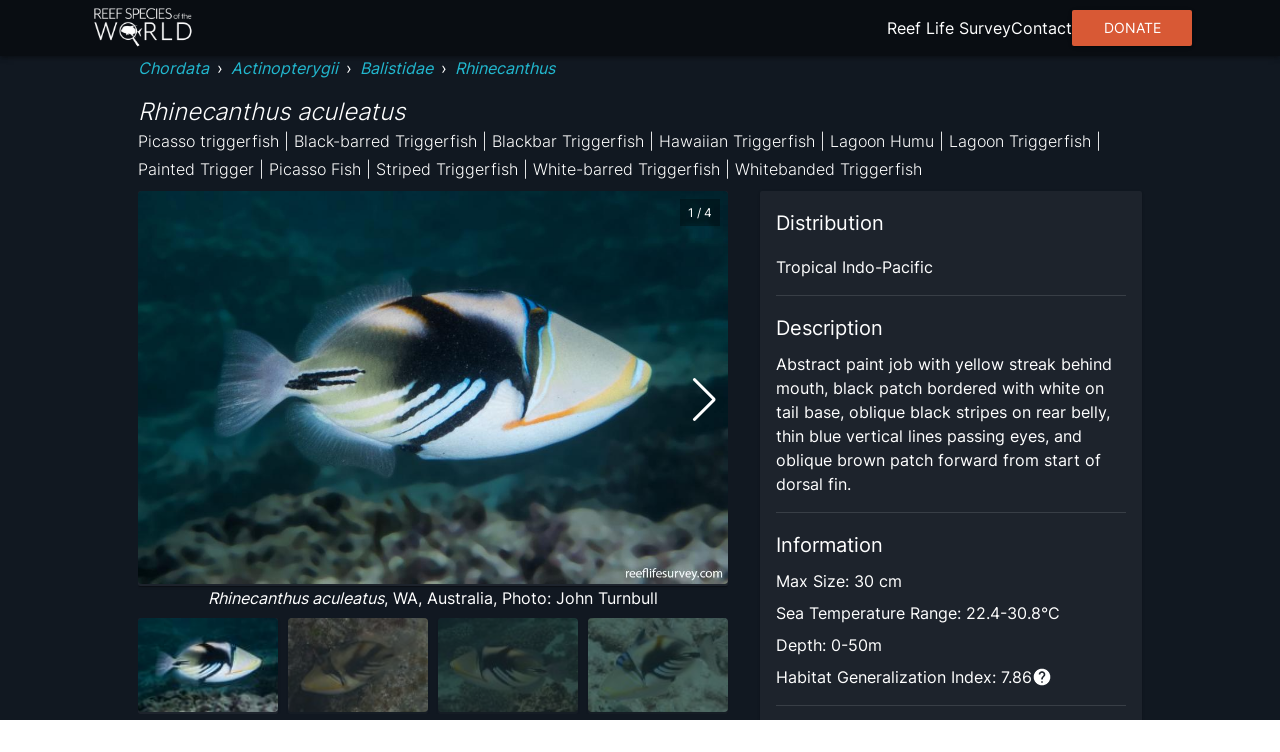

--- FILE ---
content_type: text/html; charset=utf8
request_url: https://reeflifesurvey.com/species/rhinecanthus-aculeatus/
body_size: 9858
content:
<!DOCTYPE html><html lang="en"><head><meta charSet="utf-8"/><meta property="og:type" content="website"/><meta property="og:image:width" content="1566"/><meta property="og:image:height" content="783"/><meta property="og:locale" content="en_IE"/><meta name="viewport" content="initial-scale=1, width=device-width"/><title>Rhinecanthus aculeatus - Picasso triggerfish | Reef Life Survey</title><meta name="robots" content="index,follow"/><meta name="description" content="&lt;p&gt;Abstract paint job with yellow streak behind mouth, black patch bordered with white on tail base, oblique black stripes on rear belly, thin blue vertical lines passing eyes, and oblique brown patch forward from start of dorsal fin.&lt;/p&gt;"/><meta name="twitter:card" content="summary_large_image"/><meta name="twitter:site" content="@ReefLifeSurvey"/><meta name="twitter:creator" content="@ReefLifeSurvey"/><meta property="og:title" content="Rhinecanthus aculeatus"/><meta property="og:description" content="&lt;p&gt;Abstract paint job with yellow streak behind mouth, black patch bordered with white on tail base, oblique black stripes on rear belly, thin blue vertical lines passing eyes, and oblique brown patch forward from start of dorsal fin.&lt;/p&gt;"/><meta property="og:url" content="https://reeflifesurvey.com/species/rhinecanthus-aculeatus/"/><meta property="og:image" content="https://images.reeflifesurvey.com/0/species_81_5983c5bc15029.w400.h266.jpg"/><meta property="og:image:alt" content="Rhinecanthus aculeatus"/><meta property="og:site_name" content="Reef Life Survey | Reef Species of the World"/><link rel="canonical" href="https://reeflifesurvey.com/species/rhinecanthus-aculeatus/"/><meta name="next-head-count" content="19"/><link rel="shortcut icon" href="/species/favicon.png"/><link href="/species/fonts/inter/inter-v12-latin-300.woff2" rel="preload" as="font" type="font/woff2" crossorigin="anonymous"/><link href="/species/fonts/inter/inter-v12-latin-regular.woff2" rel="preload" as="font" type="font/woff2" crossorigin="anonymous"/><link rel="manifest" href="/species/manifest.json"/><meta name="mobile-web-app-capable" content="yes"/><meta name="apple-mobile-web-app-capable" content="yes"/><meta name="application-name" content="Reef Species of the World"/><meta name="apple-mobile-web-app-title" content="Reef Species of the World"/><meta name="theme-color" content="#000000"/><meta name="msapplication-navbutton-color" content="#000000"/><meta name="apple-mobile-web-app-status-bar-style" content="black-translucent"/><meta name="msapplication-starturl" content="/species/"/><link rel="icon" type="image/png" sizes="192x192" href="/species/icon-192x192.png"/><link rel="apple-touch-icon" type="image/png" sizes="192x192" href="/species/icon-192x192.png"/><link rel="icon" type="image/png" sizes="256x256" href="/species/icon-256x256.png"/><link rel="apple-touch-icon" type="image/png" sizes="256x256" href="/species/icon-256x256.png"/><link rel="icon" type="image/png" sizes="384x384" href="/species/icon-384x384.png"/><link rel="apple-touch-icon" type="image/png" sizes="384x384" href="/species/icon-384x384.png"/><link rel="icon" type="image/png" sizes="512x512" href="/species/icon-512x512.png"/><link rel="apple-touch-icon" type="image/png" sizes="512x512" href="/species/icon-512x512.png"/><meta name="emotion-insertion-point" content=""/><style data-emotion="mui-style-global 0"></style><style data-emotion="mui-style-global animation-wiooy9">@-webkit-keyframes animation-wiooy9{0%{-webkit-transform:translateX(-100%);-moz-transform:translateX(-100%);-ms-transform:translateX(-100%);transform:translateX(-100%);}50%{-webkit-transform:translateX(100%);-moz-transform:translateX(100%);-ms-transform:translateX(100%);transform:translateX(100%);}100%{-webkit-transform:translateX(100%);-moz-transform:translateX(100%);-ms-transform:translateX(100%);transform:translateX(100%);}}@keyframes animation-wiooy9{0%{-webkit-transform:translateX(-100%);-moz-transform:translateX(-100%);-ms-transform:translateX(-100%);transform:translateX(-100%);}50%{-webkit-transform:translateX(100%);-moz-transform:translateX(100%);-ms-transform:translateX(100%);transform:translateX(100%);}100%{-webkit-transform:translateX(100%);-moz-transform:translateX(100%);-ms-transform:translateX(100%);transform:translateX(100%);}}</style><style data-emotion="mui-style oo5fk8 34j5wa 16qf951 19754tq 14kcwr6 d3qzch wr8ge5 ns1f9g 19idom sg6g7d nhb8h9 m8biv1 3mf706 3g0wqk 15dfz5m 1io62jy yvyq0h 79elbk x9jgyt 1rlsn5t wayys6 1basddp 13lohgd pdlupg 1re1x1d 1q8cf2v 9touz2 12rl9mg 1rcbdwi z4pdpj 17n444i e63tmj 123zzur 1ayphmt 16x72ak 1utx3w7 17bernj 17mi78k a0y2e3 hboir5 8atqhb 17pbvmo 1wcmudc 6gft3c o5hm9q 1d4hqlb 1tvt3tk 1sdwymz">.mui-style-oo5fk8{background-color:#111821;color:#ffffff;-webkit-transition:box-shadow 300ms cubic-bezier(0.4, 0, 0.2, 1) 0ms;transition:box-shadow 300ms cubic-bezier(0.4, 0, 0.2, 1) 0ms;border-radius:2px;box-shadow:none;background-image:linear-gradient(rgba(255, 255, 255, 0), rgba(255, 255, 255, 0));display:-webkit-box;display:-webkit-flex;display:-ms-flexbox;display:flex;-webkit-flex-direction:column;-ms-flex-direction:column;flex-direction:column;gap:20px;min-height:100vh;}@media (min-width:600px){.mui-style-oo5fk8{gap:40px;}}.mui-style-34j5wa{background-color:#111821;color:#ffffff;-webkit-transition:box-shadow 300ms cubic-bezier(0.4, 0, 0.2, 1) 0ms;transition:box-shadow 300ms cubic-bezier(0.4, 0, 0.2, 1) 0ms;box-shadow:none;background-image:linear-gradient(rgba(255, 255, 255, 0), rgba(255, 255, 255, 0));display:-webkit-box;display:-webkit-flex;display:-ms-flexbox;display:flex;-webkit-flex-direction:column;-ms-flex-direction:column;flex-direction:column;width:100%;box-sizing:border-box;-webkit-flex-shrink:0;-ms-flex-negative:0;flex-shrink:0;position:static;position:relative;z-index:unset;}.mui-style-16qf951{height:56px;width:100%;max-width:112rem;display:-webkit-box;display:-webkit-flex;display:-ms-flexbox;display:flex;margin:0 auto;-webkit-box-pack:justify;-webkit-justify-content:space-between;justify-content:space-between;-webkit-align-items:center;-webkit-box-align:center;-ms-flex-align:center;align-items:center;padding-left:8px;padding-right:8px;}.mui-style-19754tq{margin:0;font:inherit;color:#0390e8;-webkit-text-decoration:none;text-decoration:none;-webkit-text-decoration:none;text-decoration:none;cursor:pointer;color:#22b8cf;display:-webkit-box;display:-webkit-flex;display:-ms-flexbox;display:flex;}.mui-style-19754tq:hover{color:#97DBFC;}.mui-style-14kcwr6{width:110px;}.mui-style-d3qzch{display:-webkit-inline-box;display:-webkit-inline-flex;display:-ms-inline-flexbox;display:inline-flex;-webkit-align-items:center;-webkit-box-align:center;-ms-flex-align:center;align-items:center;-webkit-box-pack:center;-ms-flex-pack:center;-webkit-justify-content:center;justify-content:center;position:relative;box-sizing:border-box;-webkit-tap-highlight-color:transparent;background-color:transparent;outline:0;border:0;margin:0;border-radius:0;padding:0;cursor:pointer;-webkit-user-select:none;-moz-user-select:none;-ms-user-select:none;user-select:none;vertical-align:middle;-moz-appearance:none;-webkit-appearance:none;-webkit-text-decoration:none;text-decoration:none;color:inherit;text-align:center;-webkit-flex:0 0 auto;-ms-flex:0 0 auto;flex:0 0 auto;font-size:2.4rem;padding:8px;border-radius:50%;overflow:visible;color:#fff;-webkit-transition:background-color 150ms cubic-bezier(0.4, 0, 0.2, 1) 0ms;transition:background-color 150ms cubic-bezier(0.4, 0, 0.2, 1) 0ms;padding:12px;font-size:2.8rem;}.mui-style-d3qzch::-moz-focus-inner{border-style:none;}.mui-style-d3qzch.Mui-disabled{pointer-events:none;cursor:default;}@media print{.mui-style-d3qzch{-webkit-print-color-adjust:exact;color-adjust:exact;}}.mui-style-d3qzch:hover{background-color:rgba(255, 255, 255, 0.08);}@media (hover: none){.mui-style-d3qzch:hover{background-color:transparent;}}.mui-style-d3qzch.Mui-disabled{background-color:transparent;color:rgba(255, 255, 255, 0.3);}.mui-style-wr8ge5{-webkit-user-select:none;-moz-user-select:none;-ms-user-select:none;user-select:none;width:1em;height:1em;display:inline-block;fill:currentColor;-webkit-flex-shrink:0;-ms-flex-negative:0;flex-shrink:0;-webkit-transition:fill 200ms cubic-bezier(0.4, 0, 0.2, 1) 0ms;transition:fill 200ms cubic-bezier(0.4, 0, 0.2, 1) 0ms;font-size:2.4rem;}.mui-style-ns1f9g{width:100%;max-width:102rem;margin:0 auto;padding-left:8px;padding-right:8px;-webkit-flex:1;-ms-flex:1;flex:1;position:relative;}.mui-style-19idom{margin-bottom:8px;}.mui-style-sg6g7d{margin:0;font-family:Inter;font-weight:400;font-size:1.3rem;line-height:1.5;color:#ffffff;}@media (min-width:600px){.mui-style-sg6g7d{font-size:1.3333rem;}}@media (min-width:900px){.mui-style-sg6g7d{font-size:1.6rem;}}@media (min-width:1200px){.mui-style-sg6g7d{font-size:1.6rem;}}.mui-style-nhb8h9{display:-webkit-box;display:-webkit-flex;display:-ms-flexbox;display:flex;-webkit-box-flex-wrap:wrap;-webkit-flex-wrap:wrap;-ms-flex-wrap:wrap;flex-wrap:wrap;-webkit-align-items:center;-webkit-box-align:center;-ms-flex-align:center;align-items:center;padding:0;margin:0;list-style:none;}.mui-style-m8biv1{margin:0;font:inherit;color:#0390e8;-webkit-text-decoration:none;text-decoration:none;-webkit-text-decoration:none;text-decoration:none;cursor:pointer;color:#22b8cf;font-style:italic;}.mui-style-m8biv1:hover{color:#97DBFC;}.mui-style-3mf706{display:-webkit-box;display:-webkit-flex;display:-ms-flexbox;display:flex;-webkit-user-select:none;-moz-user-select:none;-ms-user-select:none;user-select:none;margin-left:8px;margin-right:8px;}.mui-style-3g0wqk{margin:0;font-weight:400;font-family:Inter;font-size:1.7rem;line-height:1.334;font-family:Inter;font-style:italic;font-weight:300;margin-top:16px;}@media (min-width:600px){.mui-style-3g0wqk{font-size:2.099rem;}}@media (min-width:900px){.mui-style-3g0wqk{font-size:2.099rem;}}@media (min-width:1200px){.mui-style-3g0wqk{font-size:2.3988rem;}}.mui-style-15dfz5m{margin:0;font-family:Inter;font-weight:400;font-size:1.3rem;line-height:1.75;font-family:Inter;font-weight:300;}@media (min-width:600px){.mui-style-15dfz5m{font-size:1.3714rem;}}@media (min-width:900px){.mui-style-15dfz5m{font-size:1.6rem;}}@media (min-width:1200px){.mui-style-15dfz5m{font-size:1.6rem;}}.mui-style-1io62jy{display:grid;width:100%;grid-template-columns:minmax(0, 1fr);gap:16px;margin-bottom:32px;}@media (min-width:900px){.mui-style-1io62jy{grid-template-columns:repeat(5, minmax(0, 1fr));grid-template-rows:repeat(2, minmax(0, 1fr));gap:32px;}}.mui-style-yvyq0h{-webkit-order:1;-ms-flex-order:1;order:1;margin-bottom:16px;}@media (min-width:900px){.mui-style-yvyq0h{grid-column:1/4;}}.mui-style-79elbk{position:relative;}.mui-style-x9jgyt{background-color:#111821;color:#ffffff;-webkit-transition:box-shadow 300ms cubic-bezier(0.4, 0, 0.2, 1) 0ms;transition:box-shadow 300ms cubic-bezier(0.4, 0, 0.2, 1) 0ms;border-radius:2px;box-shadow:0px 2px 1px -1px rgba(0,0,0,0.2),0px 1px 1px 0px rgba(0,0,0,0.14),0px 1px 3px 0px rgba(0,0,0,0.12);background-image:linear-gradient(rgba(255, 255, 255, 0.05), rgba(255, 255, 255, 0.05));overflow:hidden;position:relative;z-index:0;overflow:hidden;width:100%;height:100%;}.mui-style-1rlsn5t{display:block;background-color:rgba(255, 255, 255, 0.13);height:1.2em;position:relative;overflow:hidden;-webkit-mask-image:-webkit-radial-gradient(white, black);position:absolute;top:0;left:0;z-index:10;width:100%;height:100%;}.mui-style-1rlsn5t::after{-webkit-animation:animation-wiooy9 1.6s linear 0.5s infinite;animation:animation-wiooy9 1.6s linear 0.5s infinite;background:linear-gradient(
          90deg,
          transparent,
          rgba(255, 255, 255, 0.08),
          transparent
        );content:'';position:absolute;-webkit-transform:translateX(-100%);-moz-transform:translateX(-100%);-ms-transform:translateX(-100%);transform:translateX(-100%);bottom:0;left:0;right:0;top:0;}.mui-style-wayys6{width:100%;border-radius:4px;}.mui-style-1basddp{margin:0;font-family:Inter;font-weight:400;font-size:1.3rem;line-height:1.5;text-align:center;display:block;}@media (min-width:600px){.mui-style-1basddp{font-size:1.3333rem;}}@media (min-width:900px){.mui-style-1basddp{font-size:1.6rem;}}@media (min-width:1200px){.mui-style-1basddp{font-size:1.6rem;}}.mui-style-13lohgd{margin:0;font-family:Inter;font-weight:400;font-size:1.3rem;line-height:1.5;font-style:italic;}@media (min-width:600px){.mui-style-13lohgd{font-size:1.3333rem;}}@media (min-width:900px){.mui-style-13lohgd{font-size:1.6rem;}}@media (min-width:1200px){.mui-style-13lohgd{font-size:1.6rem;}}.mui-style-pdlupg{margin:0;font-family:Inter;font-weight:400;font-size:1.1rem;line-height:1.66;position:absolute;top:8px;right:8px;z-index:100;padding-top:4px;padding-bottom:4px;padding-left:8px;padding-right:8px;background-color:rgba(0,0,0,0.3);}@media (min-width:600px){.mui-style-pdlupg{font-size:1.2048rem;}}@media (min-width:900px){.mui-style-pdlupg{font-size:1.2048rem;}}@media (min-width:1200px){.mui-style-pdlupg{font-size:1.2048rem;}}.mui-style-1re1x1d{-webkit-order:2;-ms-flex-order:2;order:2;}@media (min-width:900px){.mui-style-1re1x1d{grid-column:1/4;}}.mui-style-1q8cf2v{margin-bottom:16px;}.mui-style-1q8cf2v>:not(:last-child){margin-bottom:8px;}.mui-style-9touz2{margin:0;font-weight:400;font-family:Inter;font-size:1.5rem;line-height:1.6;}@media (min-width:600px){.mui-style-9touz2{font-size:1.75rem;}}@media (min-width:900px){.mui-style-9touz2{font-size:2rem;}}@media (min-width:1200px){.mui-style-9touz2{font-size:2rem;}}.mui-style-12rl9mg{margin:0;font-family:Inter;font-weight:400;font-size:1.3rem;line-height:1.5;text-align:center;}@media (min-width:600px){.mui-style-12rl9mg{font-size:1.3333rem;}}@media (min-width:900px){.mui-style-12rl9mg{font-size:1.6rem;}}@media (min-width:1200px){.mui-style-12rl9mg{font-size:1.6rem;}}.mui-style-1rcbdwi{-webkit-order:1;-ms-flex-order:1;order:1;}@media (min-width:900px){.mui-style-1rcbdwi{grid-column:4/6;grid-row:1/span 2;}}.mui-style-z4pdpj{background-color:#111821;color:#ffffff;-webkit-transition:box-shadow 300ms cubic-bezier(0.4, 0, 0.2, 1) 0ms;transition:box-shadow 300ms cubic-bezier(0.4, 0, 0.2, 1) 0ms;border-radius:2px;box-shadow:0px 2px 1px -1px rgba(0,0,0,0.2),0px 1px 1px 0px rgba(0,0,0,0.14),0px 1px 3px 0px rgba(0,0,0,0.12);background-image:linear-gradient(rgba(255, 255, 255, 0.05), rgba(255, 255, 255, 0.05));padding:16px;height:100%;}.mui-style-17n444i>:not(:last-child){margin-bottom:8px;}.mui-style-e63tmj{width:100%;aspect-ratio:116/77;margin-bottom:8px;border-radius:4px;}.mui-style-123zzur{margin:0;font-family:Inter;font-weight:400;font-size:1.3rem;line-height:1.5;}@media (min-width:600px){.mui-style-123zzur{font-size:1.3333rem;}}@media (min-width:900px){.mui-style-123zzur{font-size:1.6rem;}}@media (min-width:1200px){.mui-style-123zzur{font-size:1.6rem;}}.mui-style-1ayphmt{margin:0;-webkit-flex-shrink:0;-ms-flex-negative:0;flex-shrink:0;border-width:0;border-style:solid;border-color:rgba(255, 255, 255, 0.12);border-bottom-width:thin;margin-top:16px;margin-bottom:16px;}.mui-style-16x72ak{font-family:Inter;font-weight:400;font-size:1.3rem;line-height:1.5;}@media (min-width:600px){.mui-style-16x72ak{font-size:1.3333rem;}}@media (min-width:900px){.mui-style-16x72ak{font-size:1.6rem;}}@media (min-width:1200px){.mui-style-16x72ak{font-size:1.6rem;}}.mui-style-16x72ak>:not(:last-child){margin-bottom:8px;}.mui-style-1utx3w7{display:-webkit-box;display:-webkit-flex;display:-ms-flexbox;display:flex;gap:4px;}.mui-style-17bernj{display:-webkit-inline-box;display:-webkit-inline-flex;display:-ms-inline-flexbox;display:inline-flex;-webkit-align-items:center;-webkit-box-align:center;-ms-flex-align:center;align-items:center;-webkit-box-pack:center;-ms-flex-pack:center;-webkit-justify-content:center;justify-content:center;position:relative;box-sizing:border-box;-webkit-tap-highlight-color:transparent;background-color:transparent;outline:0;border:0;margin:0;border-radius:0;padding:0;cursor:pointer;-webkit-user-select:none;-moz-user-select:none;-ms-user-select:none;user-select:none;vertical-align:middle;-moz-appearance:none;-webkit-appearance:none;-webkit-text-decoration:none;text-decoration:none;color:inherit;text-align:center;-webkit-flex:0 0 auto;-ms-flex:0 0 auto;flex:0 0 auto;font-size:2.4rem;padding:8px;border-radius:50%;overflow:visible;color:#fff;-webkit-transition:background-color 150ms cubic-bezier(0.4, 0, 0.2, 1) 0ms;transition:background-color 150ms cubic-bezier(0.4, 0, 0.2, 1) 0ms;padding:0px;}.mui-style-17bernj::-moz-focus-inner{border-style:none;}.mui-style-17bernj.Mui-disabled{pointer-events:none;cursor:default;}@media print{.mui-style-17bernj{-webkit-print-color-adjust:exact;color-adjust:exact;}}.mui-style-17bernj:hover{background-color:rgba(255, 255, 255, 0.08);}@media (hover: none){.mui-style-17bernj:hover{background-color:transparent;}}.mui-style-17bernj.Mui-disabled{background-color:transparent;color:rgba(255, 255, 255, 0.3);}.mui-style-17mi78k{-webkit-user-select:none;-moz-user-select:none;-ms-user-select:none;user-select:none;width:1em;height:1em;display:inline-block;fill:currentColor;-webkit-flex-shrink:0;-ms-flex-negative:0;flex-shrink:0;-webkit-transition:fill 200ms cubic-bezier(0.4, 0, 0.2, 1) 0ms;transition:fill 200ms cubic-bezier(0.4, 0, 0.2, 1) 0ms;font-size:2.4rem;width:20px;}.mui-style-a0y2e3{height:0;overflow:hidden;-webkit-transition:height 300ms cubic-bezier(0.4, 0, 0.2, 1) 0ms;transition:height 300ms cubic-bezier(0.4, 0, 0.2, 1) 0ms;visibility:hidden;}.mui-style-hboir5{display:-webkit-box;display:-webkit-flex;display:-ms-flexbox;display:flex;width:100%;}.mui-style-8atqhb{width:100%;}.mui-style-17pbvmo{margin:0;font-family:Inter;font-weight:400;font-size:1.3rem;line-height:1.5;padding:8px;}@media (min-width:600px){.mui-style-17pbvmo{font-size:1.3333rem;}}@media (min-width:900px){.mui-style-17pbvmo{font-size:1.6rem;}}@media (min-width:1200px){.mui-style-17pbvmo{font-size:1.6rem;}}.mui-style-1wcmudc{margin:0;font-family:Inter;font-weight:400;font-size:1.3rem;line-height:1.5;color:#22b8cf;-webkit-text-decoration:none;text-decoration:none;cursor:pointer;}@media (min-width:600px){.mui-style-1wcmudc{font-size:1.3333rem;}}@media (min-width:900px){.mui-style-1wcmudc{font-size:1.6rem;}}@media (min-width:1200px){.mui-style-1wcmudc{font-size:1.6rem;}}.mui-style-1wcmudc:hover{color:#97DBFC;}.mui-style-6gft3c{margin:0;font-weight:400;font-family:Inter;font-size:1.5rem;line-height:1.6;margin-bottom:8px;}@media (min-width:600px){.mui-style-6gft3c{font-size:1.75rem;}}@media (min-width:900px){.mui-style-6gft3c{font-size:2rem;}}@media (min-width:1200px){.mui-style-6gft3c{font-size:2rem;}}.mui-style-o5hm9q>:not(:last-child){margin-right:16px;}.mui-style-1d4hqlb{background-color:#090d12;padding-top:40px;padding-bottom:40px;}.mui-style-1tvt3tk{max-width:112rem;margin:0 auto;padding-left:8px;padding-right:8px;}.mui-style-1tvt3tk :not(:last-child){margin-bottom:8px;}.mui-style-1sdwymz{margin:0;font-family:Inter;font-weight:400;font-size:1.3rem;line-height:1.5;display:block;}@media (min-width:600px){.mui-style-1sdwymz{font-size:1.3333rem;}}@media (min-width:900px){.mui-style-1sdwymz{font-size:1.6rem;}}@media (min-width:1200px){.mui-style-1sdwymz{font-size:1.6rem;}}</style><link rel="preload" href="/species/_next/static/css/ee9f37bc0e26c248.css" as="style"/><link rel="stylesheet" href="/species/_next/static/css/ee9f37bc0e26c248.css" data-n-g=""/><noscript data-n-css=""></noscript><script defer="" nomodule="" src="/species/_next/static/chunks/polyfills-c67a75d1b6f99dc8.js"></script><script src="/species/_next/static/chunks/webpack-468546dcccc4bb9d.js" defer=""></script><script src="/species/_next/static/chunks/framework-463a594c638c8215.js" defer=""></script><script src="/species/_next/static/chunks/main-12e5566fbae4fc97.js" defer=""></script><script src="/species/_next/static/chunks/pages/_app-635c5bef81e0638b.js" defer=""></script><script src="/species/_next/static/chunks/2c796e83-d65a7e64f985e541.js" defer=""></script><script src="/species/_next/static/chunks/525-6e722194ca2a8db8.js" defer=""></script><script src="/species/_next/static/chunks/751-3bf087e515b71805.js" defer=""></script><script src="/species/_next/static/chunks/637-a766cbc6b3c661b3.js" defer=""></script><script src="/species/_next/static/chunks/656-5f32c8863b45a1a5.js" defer=""></script><script src="/species/_next/static/chunks/pages/%5Bslug%5D-7219a0fff86b6cd3.js" defer=""></script><script src="/species/_next/static/UC3MtJikinmew0QtFdDsI/_buildManifest.js" defer=""></script><script src="/species/_next/static/UC3MtJikinmew0QtFdDsI/_ssgManifest.js" defer=""></script><script data-cfasync="false" nonce="1784ab1e-32e0-499e-a2e6-d24fe4985d68">try{(function(w,d){!function(j,k,l,m){if(j.zaraz)console.error("zaraz is loaded twice");else{j[l]=j[l]||{};j[l].executed=[];j.zaraz={deferred:[],listeners:[]};j.zaraz._v="5874";j.zaraz._n="1784ab1e-32e0-499e-a2e6-d24fe4985d68";j.zaraz.q=[];j.zaraz._f=function(n){return async function(){var o=Array.prototype.slice.call(arguments);j.zaraz.q.push({m:n,a:o})}};for(const p of["track","set","debug"])j.zaraz[p]=j.zaraz._f(p);j.zaraz.init=()=>{var q=k.getElementsByTagName(m)[0],r=k.createElement(m),s=k.getElementsByTagName("title")[0];s&&(j[l].t=k.getElementsByTagName("title")[0].text);j[l].x=Math.random();j[l].w=j.screen.width;j[l].h=j.screen.height;j[l].j=j.innerHeight;j[l].e=j.innerWidth;j[l].l=j.location.href;j[l].r=k.referrer;j[l].k=j.screen.colorDepth;j[l].n=k.characterSet;j[l].o=(new Date).getTimezoneOffset();if(j.dataLayer)for(const t of Object.entries(Object.entries(dataLayer).reduce((u,v)=>({...u[1],...v[1]}),{})))zaraz.set(t[0],t[1],{scope:"page"});j[l].q=[];for(;j.zaraz.q.length;){const w=j.zaraz.q.shift();j[l].q.push(w)}r.defer=!0;for(const x of[localStorage,sessionStorage])Object.keys(x||{}).filter(z=>z.startsWith("_zaraz_")).forEach(y=>{try{j[l]["z_"+y.slice(7)]=JSON.parse(x.getItem(y))}catch{j[l]["z_"+y.slice(7)]=x.getItem(y)}});r.referrerPolicy="origin";r.src="/cdn-cgi/zaraz/s.js?z="+btoa(encodeURIComponent(JSON.stringify(j[l])));q.parentNode.insertBefore(r,q)};["complete","interactive"].includes(k.readyState)?zaraz.init():j.addEventListener("DOMContentLoaded",zaraz.init)}}(w,d,"zarazData","script");window.zaraz._p=async d$=>new Promise(ea=>{if(d$){d$.e&&d$.e.forEach(eb=>{try{const ec=d.querySelector("script[nonce]"),ed=ec?.nonce||ec?.getAttribute("nonce"),ee=d.createElement("script");ed&&(ee.nonce=ed);ee.innerHTML=eb;ee.onload=()=>{d.head.removeChild(ee)};d.head.appendChild(ee)}catch(ef){console.error(`Error executing script: ${eb}\n`,ef)}});Promise.allSettled((d$.f||[]).map(eg=>fetch(eg[0],eg[1])))}ea()});zaraz._p({"e":["(function(w,d){})(window,document)"]});})(window,document)}catch(e){throw fetch("/cdn-cgi/zaraz/t"),e;};</script></head><body><div id="__next"><div class="MuiPaper-root MuiPaper-elevation MuiPaper-rounded MuiPaper-elevation0 mui-style-oo5fk8"><nav class="MuiPaper-root MuiPaper-elevation MuiPaper-elevation0 MuiAppBar-root MuiAppBar-colorPrimary MuiAppBar-positionStatic mui-style-34j5wa" style="background-color:#090d12;box-shadow:0px 3px 3px -2px rgba(0,0,0,0.2),0px 3px 4px 0px rgba(0,0,0,0.14),0px 1px 8px 0px rgba(0,0,0,0.12)"><div class="MuiBox-root mui-style-16qf951"><div class="MuiBox-root mui-style-0"><a class="MuiTypography-root MuiTypography-inherit MuiLink-root MuiLink-underlineNone mui-style-19754tq" href="/species/"><img class="MuiBox-root mui-style-14kcwr6" src="/species/_next/static/media/rsowLogo.ee556e7a.webp" alt="Reef Species of the World Logo" crossorigin=""/></a></div><button class="MuiButtonBase-root MuiIconButton-root MuiIconButton-sizeLarge mui-style-d3qzch" tabindex="0" type="button" aria-label="menu"><svg class="MuiSvgIcon-root MuiSvgIcon-fontSizeMedium mui-style-wr8ge5" focusable="false" aria-hidden="true" viewBox="0 0 24 24" data-testid="MenuIcon"><path d="M3 18h18v-2H3v2zm0-5h18v-2H3v2zm0-7v2h18V6H3z"></path></svg></button></div></nav><main class="MuiBox-root mui-style-ns1f9g"><section class="MuiBox-root mui-style-0"><div class="MuiBox-root mui-style-0"><div class="MuiBox-root mui-style-19idom"><nav class="MuiTypography-root MuiTypography-body1 MuiBreadcrumbs-root mui-style-sg6g7d" aria-label="breadcrumb"><ol class="MuiBreadcrumbs-ol mui-style-nhb8h9"><li class="MuiBreadcrumbs-li"><a class="MuiTypography-root MuiTypography-inherit MuiLink-root MuiLink-underlineNone mui-style-m8biv1" href="/species/?phylums=Chordata">Chordata</a></li><li aria-hidden="true" class="MuiBreadcrumbs-separator mui-style-3mf706">›</li><li class="MuiBreadcrumbs-li"><a class="MuiTypography-root MuiTypography-inherit MuiLink-root MuiLink-underlineNone mui-style-m8biv1" href="/species/?classes=Actinopterygii">Actinopterygii</a></li><li aria-hidden="true" class="MuiBreadcrumbs-separator mui-style-3mf706">›</li><li class="MuiBreadcrumbs-li"><a class="MuiTypography-root MuiTypography-inherit MuiLink-root MuiLink-underlineNone mui-style-m8biv1" href="/species/?families=Balistidae">Balistidae</a></li><li aria-hidden="true" class="MuiBreadcrumbs-separator mui-style-3mf706">›</li><li class="MuiBreadcrumbs-li"><a class="MuiTypography-root MuiTypography-inherit MuiLink-root MuiLink-underlineNone mui-style-m8biv1" href="/species/?genera=Rhinecanthus">Rhinecanthus</a></li></ol></nav><h1 class="MuiTypography-root MuiTypography-h5 mui-style-3g0wqk">Rhinecanthus aculeatus</h1><span class="MuiTypography-root MuiTypography-subtitle1 mui-style-15dfz5m">Picasso triggerfish | Black-barred Triggerfish | Blackbar Triggerfish | Hawaiian Triggerfish | Lagoon Humu | Lagoon Triggerfish | Painted Trigger | Picasso Fish | Striped Triggerfish | White-barred Triggerfish | Whitebanded Triggerfish</span></div><div class="MuiBox-root mui-style-1io62jy"><div class="MuiBox-root mui-style-yvyq0h"><div class="MuiBox-root mui-style-79elbk"><div class="swiper" style="width:100%"><div class="swiper-wrapper"><div class="swiper-slide" style="width:100%"><div class="MuiPaper-root MuiPaper-elevation MuiPaper-rounded MuiPaper-elevation1 MuiCard-root mui-style-x9jgyt"><span class="MuiSkeleton-root MuiSkeleton-rectangular MuiSkeleton-wave mui-style-1rlsn5t"></span><img class="MuiBox-root mui-style-wayys6" src="https://images.reeflifesurvey.com/0/species_81_5983c5bc15029.w1000.h666.jpg" alt="Rhinecanthus aculeatus" crossorigin=""/></div><span class="MuiTypography-root MuiTypography-body1 mui-style-1basddp"><span class="MuiTypography-root MuiTypography-body1 mui-style-13lohgd">Rhinecanthus aculeatus</span>, WA, Australia, Photo: John Turnbull</span></div><div class="swiper-slide" style="width:100%"><div class="MuiPaper-root MuiPaper-elevation MuiPaper-rounded MuiPaper-elevation1 MuiCard-root mui-style-x9jgyt"><span class="MuiSkeleton-root MuiSkeleton-rectangular MuiSkeleton-wave mui-style-1rlsn5t"></span><img class="MuiBox-root mui-style-wayys6" src="https://images.reeflifesurvey.com/0/species_6d_57d7dd731a988.w1000.h666.JPG" alt="Rhinecanthus aculeatus" crossorigin=""/></div><span class="MuiTypography-root MuiTypography-body1 mui-style-1basddp"><span class="MuiTypography-root MuiTypography-body1 mui-style-13lohgd">Rhinecanthus aculeatus</span>, juvenile, NSW, Australia, Photo: Tom Davis</span></div><div class="swiper-slide" style="width:100%"><div class="MuiPaper-root MuiPaper-elevation MuiPaper-rounded MuiPaper-elevation1 MuiCard-root mui-style-x9jgyt"><span class="MuiSkeleton-root MuiSkeleton-rectangular MuiSkeleton-wave mui-style-1rlsn5t"></span><img class="MuiBox-root mui-style-wayys6" src="https://images.reeflifesurvey.com/0/species_6a_57a50906af669.w1000.h666.jpg" alt="Rhinecanthus aculeatus" crossorigin=""/></div><span class="MuiTypography-root MuiTypography-body1 mui-style-1basddp"><span class="MuiTypography-root MuiTypography-body1 mui-style-13lohgd">Rhinecanthus aculeatus</span>, WA, Australia, Photo: Rick Stuart-Smith</span></div><div class="swiper-slide" style="width:100%"><div class="MuiPaper-root MuiPaper-elevation MuiPaper-rounded MuiPaper-elevation1 MuiCard-root mui-style-x9jgyt"><span class="MuiSkeleton-root MuiSkeleton-rectangular MuiSkeleton-wave mui-style-1rlsn5t"></span><img class="MuiBox-root mui-style-wayys6" src="https://images.reeflifesurvey.com/0/species_d4_57735cc8a23d1.w1000.h666.JPG" alt="Rhinecanthus aculeatus" crossorigin=""/></div><span class="MuiTypography-root MuiTypography-body1 mui-style-1basddp"><span class="MuiTypography-root MuiTypography-body1 mui-style-13lohgd">Rhinecanthus aculeatus</span>, WA, Australia, Photo: Graham Edgar</span></div></div><div class="swiper-button-prev"></div><div class="swiper-button-next"></div></div><span class="MuiTypography-root MuiTypography-caption mui-style-pdlupg">1<!-- --> / <!-- -->4</span></div><div class="swiper mySwiper" style="margin-top:8px"><div class="swiper-wrapper"><div class="swiper-slide" style="width:100%;aspect-ratio:15 / 10"><div class="MuiPaper-root MuiPaper-elevation MuiPaper-rounded MuiPaper-elevation1 MuiCard-root mui-style-x9jgyt"><span class="MuiSkeleton-root MuiSkeleton-rectangular MuiSkeleton-wave mui-style-1rlsn5t"></span><img class="MuiBox-root mui-style-wayys6" src="https://images.reeflifesurvey.com/0/species_81_5983c5bc15029.w130.h87.jpg" alt="Rhinecanthus aculeatus" crossorigin=""/></div></div><div class="swiper-slide" style="width:100%;aspect-ratio:15 / 10"><div class="MuiPaper-root MuiPaper-elevation MuiPaper-rounded MuiPaper-elevation1 MuiCard-root mui-style-x9jgyt"><span class="MuiSkeleton-root MuiSkeleton-rectangular MuiSkeleton-wave mui-style-1rlsn5t"></span><img class="MuiBox-root mui-style-wayys6" src="https://images.reeflifesurvey.com/0/species_6d_57d7dd731a988.w130.h87.JPG" alt="Rhinecanthus aculeatus" crossorigin=""/></div></div><div class="swiper-slide" style="width:100%;aspect-ratio:15 / 10"><div class="MuiPaper-root MuiPaper-elevation MuiPaper-rounded MuiPaper-elevation1 MuiCard-root mui-style-x9jgyt"><span class="MuiSkeleton-root MuiSkeleton-rectangular MuiSkeleton-wave mui-style-1rlsn5t"></span><img class="MuiBox-root mui-style-wayys6" src="https://images.reeflifesurvey.com/0/species_6a_57a50906af669.w130.h87.jpg" alt="Rhinecanthus aculeatus" crossorigin=""/></div></div><div class="swiper-slide" style="width:100%;aspect-ratio:15 / 10"><div class="MuiPaper-root MuiPaper-elevation MuiPaper-rounded MuiPaper-elevation1 MuiCard-root mui-style-x9jgyt"><span class="MuiSkeleton-root MuiSkeleton-rectangular MuiSkeleton-wave mui-style-1rlsn5t"></span><img class="MuiBox-root mui-style-wayys6" src="https://images.reeflifesurvey.com/0/species_d4_57735cc8a23d1.w130.h87.JPG" alt="Rhinecanthus aculeatus" crossorigin=""/></div></div></div></div></div><div class="MuiBox-root mui-style-1re1x1d"><div class="MuiBox-root mui-style-1q8cf2v"><h2 class="MuiTypography-root MuiTypography-h6 mui-style-9touz2">Similar Species</h2><div class="swiper"><div class="swiper-wrapper"><div class="swiper-slide" style="width:100%"><div class="MuiPaper-root MuiPaper-elevation MuiPaper-rounded MuiPaper-elevation1 MuiCard-root mui-style-x9jgyt"><span class="MuiSkeleton-root MuiSkeleton-rectangular MuiSkeleton-wave mui-style-1rlsn5t"></span><img class="MuiBox-root mui-style-wayys6" src="https://images.reeflifesurvey.com/1/species_ee_5c85b76829558.w400.h266.jpg" alt="Rhinecanthus rectangulus" crossorigin=""/></div><p class="MuiTypography-root MuiTypography-body1 mui-style-12rl9mg"><a class="MuiTypography-root MuiTypography-inherit MuiLink-root MuiLink-underlineNone mui-style-m8biv1" href="/species/rhinecanthus-rectangulus/">Rhinecanthus rectangulus</a></p></div></div><div class="swiper-button-prev"></div><div class="swiper-button-next"></div></div></div><div class="MuiBox-root mui-style-1q8cf2v"><h2 class="MuiTypography-root MuiTypography-h6 mui-style-9touz2">Same Genus</h2><div class="swiper"><div class="swiper-wrapper"><div class="swiper-slide" style="width:100%"><div class="MuiPaper-root MuiPaper-elevation MuiPaper-rounded MuiPaper-elevation1 MuiCard-root mui-style-x9jgyt"><span class="MuiSkeleton-root MuiSkeleton-rectangular MuiSkeleton-wave mui-style-1rlsn5t"></span><img class="MuiBox-root mui-style-wayys6" src="https://images.reeflifesurvey.com/1/species_d5_5e8bf22aa64ef.w400.h266.jpg" alt="Rhinecanthus assasi" crossorigin=""/></div><p class="MuiTypography-root MuiTypography-body1 mui-style-12rl9mg"><a class="MuiTypography-root MuiTypography-inherit MuiLink-root MuiLink-underlineNone mui-style-m8biv1" href="/species/rhinecanthus-assasi/">Rhinecanthus assasi</a></p></div><div class="swiper-slide" style="width:100%"><div class="MuiPaper-root MuiPaper-elevation MuiPaper-rounded MuiPaper-elevation1 MuiCard-root mui-style-x9jgyt"><span class="MuiSkeleton-root MuiSkeleton-rectangular MuiSkeleton-wave mui-style-1rlsn5t"></span><img class="MuiBox-root mui-style-wayys6" src="https://images.reeflifesurvey.com/1/species_6a_5c4e904bebcfa.w400.h266.jpg" alt="Rhinecanthus lunula" crossorigin=""/></div><p class="MuiTypography-root MuiTypography-body1 mui-style-12rl9mg"><a class="MuiTypography-root MuiTypography-inherit MuiLink-root MuiLink-underlineNone mui-style-m8biv1" href="/species/rhinecanthus-lunula/">Rhinecanthus lunula</a></p></div><div class="swiper-slide" style="width:100%"><div class="MuiPaper-root MuiPaper-elevation MuiPaper-rounded MuiPaper-elevation1 MuiCard-root mui-style-x9jgyt"><span class="MuiSkeleton-root MuiSkeleton-rectangular MuiSkeleton-wave mui-style-1rlsn5t"></span><img class="MuiBox-root mui-style-wayys6" src="https://images.reeflifesurvey.com/1/species_ee_5c85b76829558.w400.h266.jpg" alt="Rhinecanthus rectangulus" crossorigin=""/></div><p class="MuiTypography-root MuiTypography-body1 mui-style-12rl9mg"><a class="MuiTypography-root MuiTypography-inherit MuiLink-root MuiLink-underlineNone mui-style-m8biv1" href="/species/rhinecanthus-rectangulus/">Rhinecanthus rectangulus</a></p></div><div class="swiper-slide" style="width:100%"><div class="MuiPaper-root MuiPaper-elevation MuiPaper-rounded MuiPaper-elevation1 MuiCard-root mui-style-x9jgyt"><span class="MuiSkeleton-root MuiSkeleton-rectangular MuiSkeleton-wave mui-style-1rlsn5t"></span><img class="MuiBox-root mui-style-wayys6" src="https://images.reeflifesurvey.com/0/species_2e_577367c2dff43.w400.h266.jpg" alt="Rhinecanthus verrucosus" crossorigin=""/></div><p class="MuiTypography-root MuiTypography-body1 mui-style-12rl9mg"><a class="MuiTypography-root MuiTypography-inherit MuiLink-root MuiLink-underlineNone mui-style-m8biv1" href="/species/rhinecanthus-verrucosus/">Rhinecanthus verrucosus</a></p></div></div><div class="swiper-button-prev"></div><div class="swiper-button-next"></div></div></div></div><div class="MuiBox-root mui-style-1rcbdwi"><div class="MuiPaper-root MuiPaper-elevation MuiPaper-rounded MuiPaper-elevation1 mui-style-z4pdpj"><div class="MuiBox-root mui-style-17n444i"><h2 class="MuiTypography-root MuiTypography-h6 mui-style-9touz2">Distribution</h2><div class="MuiBox-root mui-style-e63tmj" id="species-map"></div><p class="MuiTypography-root MuiTypography-body1 mui-style-123zzur">Tropical Indo-Pacific</p></div><hr class="MuiDivider-root MuiDivider-fullWidth mui-style-1ayphmt"/><div class="MuiBox-root mui-style-17n444i"><h2 class="MuiTypography-root MuiTypography-h6 mui-style-9touz2">Description</h2><div class="MuiBox-root mui-style-16x72ak"><p>Abstract paint job with yellow streak behind mouth, black patch bordered with white on tail base, oblique black stripes on rear belly, thin blue vertical lines passing eyes, and oblique brown patch forward from start of dorsal fin.</p></div></div><hr class="MuiDivider-root MuiDivider-fullWidth mui-style-1ayphmt"/><div class="MuiBox-root mui-style-17n444i"><h2 class="MuiTypography-root MuiTypography-h6 mui-style-9touz2">Information</h2><p class="MuiTypography-root MuiTypography-body1 mui-style-123zzur">Max Size: <!-- -->30 cm</p><p class="MuiTypography-root MuiTypography-body1 mui-style-123zzur">Sea Temperature Range: <!-- -->22.4-30.8°C</p><p class="MuiTypography-root MuiTypography-body1 mui-style-123zzur">Depth: <!-- -->0-50m</p><div class="MuiBox-root mui-style-0"><div class="MuiBox-root mui-style-1utx3w7"><p class="MuiTypography-root MuiTypography-body1 mui-style-123zzur">Habitat Generalization Index: <!-- -->7.86</p><button class="MuiButtonBase-root MuiIconButton-root MuiIconButton-sizeMedium mui-style-17bernj" tabindex="0" type="button" aria-label="more information"><svg class="MuiSvgIcon-root MuiSvgIcon-fontSizeMedium mui-style-17mi78k" focusable="false" aria-hidden="true" viewBox="0 0 24 24" data-testid="HelpIcon"><path d="M12 2C6.48 2 2 6.48 2 12s4.48 10 10 10 10-4.48 10-10S17.52 2 12 2zm1 17h-2v-2h2v2zm2.07-7.75-.9.92C13.45 12.9 13 13.5 13 15h-2v-.5c0-1.1.45-2.1 1.17-2.83l1.24-1.26c.37-.36.59-.86.59-1.41 0-1.1-.9-2-2-2s-2 .9-2 2H8c0-2.21 1.79-4 4-4s4 1.79 4 4c0 .88-.36 1.68-.93 2.25z"></path></svg></button></div><div class="MuiCollapse-root MuiCollapse-vertical MuiCollapse-hidden mui-style-a0y2e3" style="min-height:0px"><div class="MuiCollapse-wrapper MuiCollapse-vertical mui-style-hboir5"><div class="MuiCollapse-wrapperInner MuiCollapse-vertical mui-style-8atqhb"><p class="MuiTypography-root MuiTypography-body1 mui-style-17pbvmo">Also referred to as the SGI (Species Generalisation Index), this describes the habitat niche breadth of the species. Species with values less than 15 are found in a relatively narrow range of reef habitat types (specialists), while those over 25 may be found on most hard substrates within their range (generalists).<!-- --> <a class="MuiTypography-root MuiTypography-body1 mui-style-1wcmudc" target="_blank" href="https://reeflifesurvey.com/indicators/">Learn more here</a>.</p></div></div></div></div></div><hr class="MuiDivider-root MuiDivider-fullWidth mui-style-1ayphmt"/><div class="MuiBox-root mui-style-17n444i"><h2 class="MuiTypography-root MuiTypography-h6 mui-style-9touz2">Conservation and Rarity</h2><p class="MuiTypography-root MuiTypography-body1 mui-style-123zzur">IUCN Status: <!-- -->Not Evaluated</p><div class="MuiBox-root mui-style-0"><div class="MuiBox-root mui-style-1utx3w7"><p class="MuiTypography-root MuiTypography-body1 mui-style-123zzur">Occurrence: <!-- -->Infrequent (4.2% of sites)</p><button class="MuiButtonBase-root MuiIconButton-root MuiIconButton-sizeMedium mui-style-17bernj" tabindex="0" type="button" aria-label="more information"><svg class="MuiSvgIcon-root MuiSvgIcon-fontSizeMedium mui-style-17mi78k" focusable="false" aria-hidden="true" viewBox="0 0 24 24" data-testid="HelpIcon"><path d="M12 2C6.48 2 2 6.48 2 12s4.48 10 10 10 10-4.48 10-10S17.52 2 12 2zm1 17h-2v-2h2v2zm2.07-7.75-.9.92C13.45 12.9 13 13.5 13 15h-2v-.5c0-1.1.45-2.1 1.17-2.83l1.24-1.26c.37-.36.59-.86.59-1.41 0-1.1-.9-2-2-2s-2 .9-2 2H8c0-2.21 1.79-4 4-4s4 1.79 4 4c0 .88-.36 1.68-.93 2.25z"></path></svg></button></div><div class="MuiCollapse-root MuiCollapse-vertical MuiCollapse-hidden mui-style-a0y2e3" style="min-height:0px"><div class="MuiCollapse-wrapper MuiCollapse-vertical mui-style-hboir5"><div class="MuiCollapse-wrapperInner MuiCollapse-vertical mui-style-8atqhb"><p class="MuiTypography-root MuiTypography-body1 mui-style-17pbvmo">Occurrence describes how often the species is found on surveys within its distribution. It is calculated as the % of reef sites surveyed by RLS divers across all the ecoregions in which the species has been observed</p></div></div></div></div><div class="MuiBox-root mui-style-0"><div class="MuiBox-root mui-style-1utx3w7"><p class="MuiTypography-root MuiTypography-body1 mui-style-123zzur">Abundance: <!-- -->Few (2 per transect)</p><button class="MuiButtonBase-root MuiIconButton-root MuiIconButton-sizeMedium mui-style-17bernj" tabindex="0" type="button" aria-label="more information"><svg class="MuiSvgIcon-root MuiSvgIcon-fontSizeMedium mui-style-17mi78k" focusable="false" aria-hidden="true" viewBox="0 0 24 24" data-testid="HelpIcon"><path d="M12 2C6.48 2 2 6.48 2 12s4.48 10 10 10 10-4.48 10-10S17.52 2 12 2zm1 17h-2v-2h2v2zm2.07-7.75-.9.92C13.45 12.9 13 13.5 13 15h-2v-.5c0-1.1.45-2.1 1.17-2.83l1.24-1.26c.37-.36.59-.86.59-1.41 0-1.1-.9-2-2-2s-2 .9-2 2H8c0-2.21 1.79-4 4-4s4 1.79 4 4c0 .88-.36 1.68-.93 2.25z"></path></svg></button></div><div class="MuiCollapse-root MuiCollapse-vertical MuiCollapse-hidden mui-style-a0y2e3" style="min-height:0px"><div class="MuiCollapse-wrapper MuiCollapse-vertical mui-style-hboir5"><div class="MuiCollapse-wrapperInner MuiCollapse-vertical mui-style-8atqhb"><p class="MuiTypography-root MuiTypography-body1 mui-style-17pbvmo">Abundance is calculated as the average number of individuals recorded per RLS transect, where present.</p></div></div></div></div></div><hr class="MuiDivider-root MuiDivider-fullWidth mui-style-1ayphmt"/><div class="MuiBox-root mui-style-17n444i"><p class="MuiTypography-root MuiTypography-body1 mui-style-123zzur">Edit by: <!-- -->extract from RD Stuart-Smith, GJ Edgar, AJ Green, IV Shaw. 2015. Tropical Marine Fishes of Australia. Reed New Holland</p><div class="MuiBox-root mui-style-0"><a class="MuiTypography-root MuiTypography-body1 mui-style-1wcmudc" target="_blank" href="https://reeflifesurvey.com/contact/">Contact us to report an error</a></div></div></div></div></div><hr class="MuiDivider-root MuiDivider-fullWidth mui-style-1ayphmt"/><div class="MuiBox-root mui-style-0"><h2 class="MuiTypography-root MuiTypography-h6 mui-style-6gft3c">Further Information</h2><div class="MuiBox-root mui-style-o5hm9q"><a class="MuiTypography-root MuiTypography-body1 mui-style-1wcmudc" target="_blank" href="https://bie.ala.org.au/search?q=Rhinecanthus%20aculeatus">Atlas of Living Australia</a><a class="MuiTypography-root MuiTypography-body1 mui-style-1wcmudc" target="_blank" href="https://www.iucnredlist.org/search?searchType=species&amp;query=Rhinecanthus%20aculeatus">IUCN Red List</a><a class="MuiTypography-root MuiTypography-body1 mui-style-1wcmudc" target="_blank" href="https://www.fishbase.org/summary/rhinecanthus-aculeatus">FishBase</a></div></div></div></section></main><footer class="MuiBox-root mui-style-1d4hqlb"><div class="MuiBox-root mui-style-1tvt3tk"><span class="MuiTypography-root MuiTypography-body1 mui-style-1sdwymz">© Reef Life Survey <!-- -->2026</span><span class="MuiTypography-root MuiTypography-body1 mui-style-1sdwymz">Copyright to the photographs on this site belongs solely to the credited photographers. Any requests for usage can be directed to the photographer through<!-- --> <a class="MuiTypography-root MuiTypography-body1 mui-style-1wcmudc" target="_blank" href="https://reeflifesurvey.com/contact/">our contact form</a>.</span></div></footer></div></div><script id="__NEXT_DATA__" type="application/json">{"props":{"pageProps":{"species":{"scientific_name":"Rhinecanthus aculeatus","slug":"rhinecanthus-aculeatus","main_common_name":"Picasso triggerfish","other_common_names":["Black-barred Triggerfish","Blackbar Triggerfish","Hawaiian Triggerfish","Lagoon Humu","Lagoon Triggerfish","Painted Trigger","Picasso Fish","Striped Triggerfish","White-barred Triggerfish","Whitebanded Triggerfish"],"phylum":"Chordata","class":"Actinopterygii","family":"Balistidae","genus":"Rhinecanthus","description":"\u003cp\u003eAbstract paint job with yellow streak behind mouth, black patch bordered with white on tail base, oblique black stripes on rear belly, thin blue vertical lines passing eyes, and oblique brown patch forward from start of dorsal fin.\u003c/p\u003e","max_length_cm":30,"frequency":4.2105,"abundance":1.6971,"depth_range":"0-50m","min_sea_temperature":22.3507,"max_sea_temperature":30.81685,"habitat_generalisation_index":7.8597721,"confidence":"high confidence","threat_status":"Not Evaluated","similar_species_slugs":["rhinecanthus-rectangulus"],"editor_name":"extract from RD Stuart-Smith, GJ Edgar, AJ Green, IV Shaw. 2015. Tropical Marine Fishes of Australia. Reed New Holland","distributions":["Tropical Indo-Pacific"],"photos":[{"photographer":"John Turnbull","location":"WA, Australia","large_url":"https://images.reeflifesurvey.com/0/species_81_5983c5bc15029.w1000.h666.jpg","medium_url":"https://images.reeflifesurvey.com/0/species_81_5983c5bc15029.w400.h266.jpg","small_url":"https://images.reeflifesurvey.com/0/species_81_5983c5bc15029.w130.h87.jpg"},{"photographer":"Tom Davis","life_stage":"juvenile","location":"NSW, Australia","large_url":"https://images.reeflifesurvey.com/0/species_6d_57d7dd731a988.w1000.h666.JPG","medium_url":"https://images.reeflifesurvey.com/0/species_6d_57d7dd731a988.w400.h266.JPG","small_url":"https://images.reeflifesurvey.com/0/species_6d_57d7dd731a988.w130.h87.JPG"},{"photographer":"Rick Stuart-Smith","location":"WA, Australia","large_url":"https://images.reeflifesurvey.com/0/species_6a_57a50906af669.w1000.h666.jpg","medium_url":"https://images.reeflifesurvey.com/0/species_6a_57a50906af669.w400.h266.jpg","small_url":"https://images.reeflifesurvey.com/0/species_6a_57a50906af669.w130.h87.jpg"},{"photographer":"Graham Edgar","location":"WA, Australia","large_url":"https://images.reeflifesurvey.com/0/species_d4_57735cc8a23d1.w1000.h666.JPG","medium_url":"https://images.reeflifesurvey.com/0/species_d4_57735cc8a23d1.w400.h266.JPG","small_url":"https://images.reeflifesurvey.com/0/species_d4_57735cc8a23d1.w130.h87.JPG"}],"methods":[1],"species_in_genus":[{"scientific_name":"Rhinecanthus assasi","slug":"rhinecanthus-assasi","photo":{"medium_url":"https://images.reeflifesurvey.com/1/species_d5_5e8bf22aa64ef.w400.h266.jpg"}},{"scientific_name":"Rhinecanthus lunula","slug":"rhinecanthus-lunula","photo":{"medium_url":"https://images.reeflifesurvey.com/1/species_6a_5c4e904bebcfa.w400.h266.jpg"}},{"scientific_name":"Rhinecanthus rectangulus","slug":"rhinecanthus-rectangulus","photo":{"medium_url":"https://images.reeflifesurvey.com/1/species_ee_5c85b76829558.w400.h266.jpg"}},{"scientific_name":"Rhinecanthus verrucosus","slug":"rhinecanthus-verrucosus","photo":{"medium_url":"https://images.reeflifesurvey.com/0/species_2e_577367c2dff43.w400.h266.jpg"}}],"species_similar":[{"scientific_name":"Rhinecanthus rectangulus","slug":"rhinecanthus-rectangulus","photo":{"medium_url":"https://images.reeflifesurvey.com/1/species_ee_5c85b76829558.w400.h266.jpg"}}]},"surveys":[[-159.76,-18.93,"COOK3","Aitutaki 3"],[-159.82,-21.26,"COOK5","Aroa Marine Reserve"],[152.24,-19.3,"CS1","Long Reef West"],[146.63,-13.85,"CS154","Inside Osprey NE"],[147.11,-15.48,"CS174","Bougainville Reef Lagoon East"],[152.21,-19.28,"CS2","Brodie Cay NW"],[155.85,-17.37,"CS248","Mellish lagoon loops"],[152.34,-19.26,"CS6","Paget Cay South"],[154.37,-21.02,"CS71","Quay West Bommie"],[154.37,-21.02,"CS72","Fredrick Observatory Cay"],[155.88,-17.39,"CS83","Mellish lagoon east"],[-153.96,-16.78,"FP15","Maupihaa Inside"],[-148.27,-15.01,"FP22","Tikehau Bommie"],[-134.92,-23.14,"FP63","Pta Matu Kuiti, Ile Aukena"],[-134.91,-23.13,"FP64","Ile Aukena"],[-134.9,-23.13,"FP65","Ile Aukena Bay"],[152.05,-23.5,"GBR325","Round reef (OTIB12)"],[143.37,-12.4,"GBR97","Eel Reef NW"],[127.86,26.63,"JAPAN11","Sesoko Marine Lab South"],[-169.91,-19.13,"NIUE2","Atavelu2"],[113.76,-23.2,"NMP-C4","Yalobia Passage"],[113.78,-23.32,"NMP-P2","Pelican Nth"],[113.76,-22.87,"NMP-S1","Dugong"],[113.78,-22.93,"NMP-S2","Bruboodjoo"],[113.75,-23.13,"NMP-S3","Coral Bay DEC1"],[113.78,-23.33,"NMP-S4","Pelican Sth"],[113.75,-23.11,"NMP1","Point Maud Outer"],[113.76,-23.21,"NMP10","Maud RZ1"],[113.76,-23.21,"NMP11","Maud RZ2"],[113.76,-23.18,"NMP13","Monck Head Inner"],[113.94,-21.9,"NMP15","A \u0026 D s Dilemma"],[113.74,-23.09,"NMP19","Maud SZ Nth"],[113.76,-23.12,"NMP2","Point Maud Inner"],[113.77,-23.14,"NMP21","Coral Bay (Sanctuary zone)"],[113.76,-23.17,"NMP29","Monck Wall"],[113.78,-22.36,"NMP40","Yardie Creek South"],[113.76,-23.18,"NMP8","Maud SZ external"],[113.76,-23.13,"NMP9","Bills Bay 1"],[123.04,-12.21,"NWS179","Not Much Reef"],[123.08,-12.19,"NWS181","Ashmore East Lagoon"],[123.58,-12.53,"NWS187","Cartier Reef Slope"],[123.56,-12.52,"NWS191","Unexploded Bommie"],[121.74,-14.08,"NWS40","Stern Trawler Reef"],[118.97,-17.55,"NWS59","Imperieuse lagoon bommie"],[118.97,-17.55,"NWS60","Imperieuse 14"],[119.63,-17.16,"NWS70","Mermaid SW bommie M11"],[119.61,-17.09,"NWS75","Mermaid west lagoon"],[119.63,-17.11,"NWS76","Mermaid central bommie"],[119.35,-17.25,"NWS85","Clerke Reef - Far too early"],[119.37,-17.28,"NWS91","Clerke NE C14"],[119.36,-17.29,"NWS99","Clerke lagoon NW bommie C29"],[-163.17,-18,"PAC13","North Palmerston"],[-173.77,-15.93,"PAC47","Niuatoputapu lagoon"],[-174.15,-18.72,"TONGA11","Blue Lagoon"],[-174.14,-18.69,"TONGA12","Hunga lagoon Outer"],[-174.14,-18.71,"TONGA37","Foelifuka Island Bommie"],[-174.08,-18.72,"TONGA9","Lape Island"],[167.21,-15.57,"VAN36","Aisari Bay Reef"],[-176.15,-13.3,"WAF1","Matautu Bommie"],[-176.15,-13.31,"WAF6","Sand Gobie Bommie"]]},"__N_SSG":true},"page":"/[slug]","query":{"slug":"rhinecanthus-aculeatus"},"buildId":"UC3MtJikinmew0QtFdDsI","assetPrefix":"/species","isFallback":false,"gsp":true,"scriptLoader":[]}</script><div id="portal"></div><script defer src="https://static.cloudflareinsights.com/beacon.min.js/vcd15cbe7772f49c399c6a5babf22c1241717689176015" integrity="sha512-ZpsOmlRQV6y907TI0dKBHq9Md29nnaEIPlkf84rnaERnq6zvWvPUqr2ft8M1aS28oN72PdrCzSjY4U6VaAw1EQ==" data-cf-beacon='{"version":"2024.11.0","token":"216134f1e63a4f3a86a9deb41e86b771","r":1,"server_timing":{"name":{"cfCacheStatus":true,"cfEdge":true,"cfExtPri":true,"cfL4":true,"cfOrigin":true,"cfSpeedBrain":true},"location_startswith":null}}' crossorigin="anonymous"></script>
</body></html>

--- FILE ---
content_type: application/javascript; charset=utf8
request_url: https://reeflifesurvey.com/species/_next/static/chunks/637-a766cbc6b3c661b3.js
body_size: 1244
content:
"use strict";(self.webpackChunk_N_E=self.webpackChunk_N_E||[]).push([[637],{18979:function(t,e,n){n.d(e,{Z:function(){return A}});var r=n(63366),i=n(87462),a=n(67294),o=n(90512),s=n(70917),u=n(94780),h=n(88606),d=n(41796),l=n(11496),c=n(71657),f=n(1588),m=n(34867);function p(t){return(0,m.Z)("MuiSkeleton",t)}(0,f.Z)("MuiSkeleton",["root","text","rectangular","rounded","circular","pulse","wave","withChildren","fitContent","heightAuto"]);var b=n(85893);const g=["animation","className","component","height","style","variant","width"];let v,w,y,C,k=t=>t;const x=(0,s.F4)(v||(v=k`
  0% {
    opacity: 1;
  }

  50% {
    opacity: 0.4;
  }

  100% {
    opacity: 1;
  }
`)),Z=(0,s.F4)(w||(w=k`
  0% {
    transform: translateX(-100%);
  }

  50% {
    /* +0.5s of delay between each loop */
    transform: translateX(100%);
  }

  100% {
    transform: translateX(100%);
  }
`)),S=(0,l.ZP)("span",{name:"MuiSkeleton",slot:"Root",overridesResolver:(t,e)=>{const{ownerState:n}=t;return[e.root,e[n.variant],!1!==n.animation&&e[n.animation],n.hasChildren&&e.withChildren,n.hasChildren&&!n.width&&e.fitContent,n.hasChildren&&!n.height&&e.heightAuto]}})((({theme:t,ownerState:e})=>{const n=(0,h.Wy)(t.shape.borderRadius)||"px",r=(0,h.YL)(t.shape.borderRadius);return(0,i.Z)({display:"block",backgroundColor:t.vars?t.vars.palette.Skeleton.bg:(0,d.Fq)(t.palette.text.primary,"light"===t.palette.mode?.11:.13),height:"1.2em"},"text"===e.variant&&{marginTop:0,marginBottom:0,height:"auto",transformOrigin:"0 55%",transform:"scale(1, 0.60)",borderRadius:`${r}${n}/${Math.round(r/.6*10)/10}${n}`,"&:empty:before":{content:'"\\00a0"'}},"circular"===e.variant&&{borderRadius:"50%"},"rounded"===e.variant&&{borderRadius:(t.vars||t).shape.borderRadius},e.hasChildren&&{"& > *":{visibility:"hidden"}},e.hasChildren&&!e.width&&{maxWidth:"fit-content"},e.hasChildren&&!e.height&&{height:"auto"})}),(({ownerState:t})=>"pulse"===t.animation&&(0,s.iv)(y||(y=k`
      animation: ${0} 1.5s ease-in-out 0.5s infinite;
    `),x)),(({ownerState:t,theme:e})=>"wave"===t.animation&&(0,s.iv)(C||(C=k`
      position: relative;
      overflow: hidden;

      /* Fix bug in Safari https://bugs.webkit.org/show_bug.cgi?id=68196 */
      -webkit-mask-image: -webkit-radial-gradient(white, black);

      &::after {
        animation: ${0} 1.6s linear 0.5s infinite;
        background: linear-gradient(
          90deg,
          transparent,
          ${0},
          transparent
        );
        content: '';
        position: absolute;
        transform: translateX(-100%); /* Avoid flash during server-side hydration */
        bottom: 0;
        left: 0;
        right: 0;
        top: 0;
      }
    `),Z,(e.vars||e).palette.action.hover)));var A=a.forwardRef((function(t,e){const n=(0,c.Z)({props:t,name:"MuiSkeleton"}),{animation:a="pulse",className:s,component:h="span",height:d,style:l,variant:f="text",width:m}=n,v=(0,r.Z)(n,g),w=(0,i.Z)({},n,{animation:a,component:h,variant:f,hasChildren:Boolean(v.children)}),y=(t=>{const{classes:e,variant:n,animation:r,hasChildren:i,width:a,height:o}=t,s={root:["root",n,r,i&&"withChildren",i&&!a&&"fitContent",i&&!o&&"heightAuto"]};return(0,u.Z)(s,p,e)})(w);return(0,b.jsx)(S,(0,i.Z)({as:h,ref:e,className:(0,o.Z)(y.root,s),ownerState:w},v,{style:(0,i.Z)({width:m,height:d},l)}))}))},1449:function(t,e,n){n.d(e,{Ym:function(){return a},ot:function(){return s},uf:function(){return o},xm:function(){return i}});function r(t,e,n){void 0===n&&(n={});var r={type:"Feature"};return(0===n.id||n.id)&&(r.id=n.id),n.bbox&&(r.bbox=n.bbox),r.properties=e||{},r.geometry=t,r}function i(t,e,n){if(void 0===n&&(n={}),!t)throw new Error("coordinates is required");if(!Array.isArray(t))throw new Error("coordinates must be an Array");if(t.length<2)throw new Error("coordinates must be at least 2 numbers long");if(!u(t[0])||!u(t[1]))throw new Error("coordinates must contain numbers");return r({type:"Point",coordinates:t},e,n)}function a(t,e,n){return void 0===n&&(n={}),o(t.map((function(t){return i(t,e)})),n)}function o(t,e){void 0===e&&(e={});var n={type:"FeatureCollection"};return e.id&&(n.id=e.id),e.bbox&&(n.bbox=e.bbox),n.features=t,n}function s(t,e,n){return void 0===n&&(n={}),r({type:"MultiPoint",coordinates:t},e,n)}function u(t){return!isNaN(t)&&null!==t&&!Array.isArray(t)}}}]);